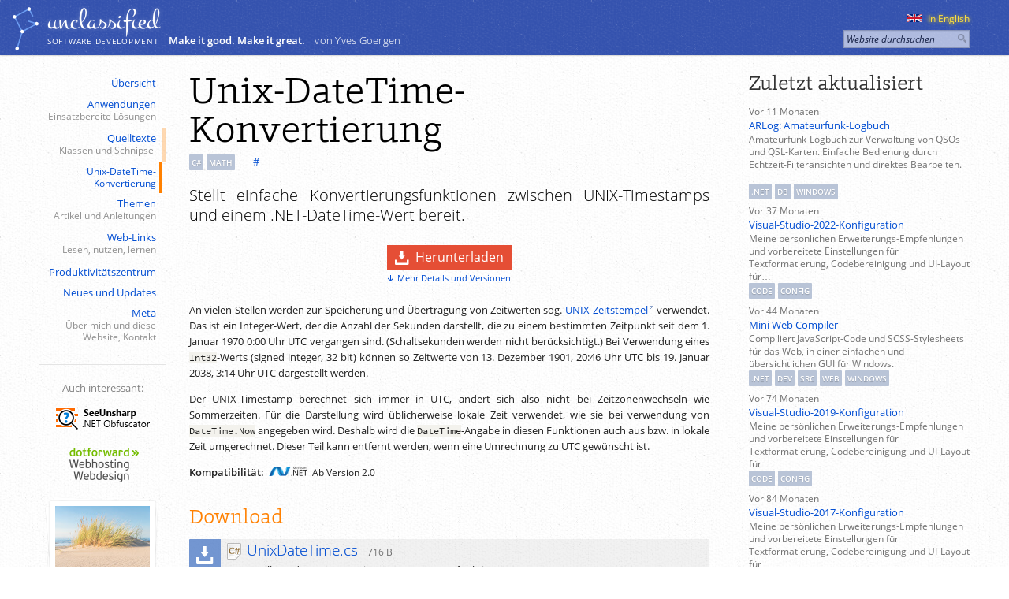

--- FILE ---
content_type: text/html; charset=UTF-8
request_url: https://unclassified.software/de/source/unix-datetime
body_size: 4750
content:
<!DOCTYPE html>
<html lang="de" itemscope itemtype="http://schema.org/Article" data-content-id="/source/unix-datetime">
<head>
<title>Unix-DateTime-Konvertierung – unclassified software development</title>
<meta name="description" content="Stellt einfache Konvertierungsfunktionen zwischen UNIX-Time­stamps und einem .NET-DateTime-Wert bereit.">
<meta name="author" content="Yves Goergen">
<meta name="keywords" content="source, c#, math">
<meta name="robots" content="index,follow">
<meta name="revisit-after" content="5 days">
<script type="text/javascript">
var _tomoStartTime = new Date();
</script>
<link rel="stylesheet" href="../../lib/css-light" type="text/css">
<link rel="icon" href="../../favicon.ico">
<link rel="alternate" href="../../de/news?feed=1" type="application/atom+xml">
<link rel="author" href="https://plus.google.com/103718167843204090201">
<meta name="viewport" content="width=device-width, initial-scale=1">
<script src="../../lib/all.js" type="text/javascript"></script>
</head>

<body>
<div id="topdeco"></div>
<div id="all-sections">
<header id="head-section">
<div id="head">
<div class="direct-links">
<a href="#navigation">Navigation</a> <a href="#inner-content">Inhalt</a>
</div>
<div class="language-selection">
<a href="../../en/source/unix-datetime" id="selectLang_en" rel="alternate" hreflang="en" class="no-deco" data-tomo-action-data="language-selection.en"><img src="../../img/flags/en.png" srcset="../../img/flags/en_2x.png 2x" style="vertical-align: middle; margin: -3px 1px 0;margin-right: 7px;" alt="[en]">In English</a><script type="text/javascript">
coati.dom.addClass("#selectLang_en", "language-pref");
setInterval(function() {
  coati.dom.toggleClass("#selectLang_en", "language-pref-highlight");
}, 500);
</script>
<div class="search-box"><form action="https://www.google.com/search"><input type="hidden" name="as_sitesearch" value="unclassified.software"><input type="search" name="q" placeholder="Website durchsuchen"><input type="image" src="../../img/search_13.png" alt="Website durchsuchen"></form></div>
</div>
<div id="logo">
<a href="../../de">unclassi&#xFB01;ed</a>
</div>
<div id="subtitle">
<a href="../../de"><span class="caps">software development</span></a>
<strong>Make it good. Make it great.</strong> <nobr>von Yves Goergen</nobr></div>
<img src="../../img/yg.svg" style="width: 34px; position: absolute; left: -34px; top: 9px;"></div>
</header>
<div id="sitemsg-section">
<div id="sitemsg">
<noscript><p class="text error"><strong>Achtung:</strong> Die Ausführung von <strong>JavaScript ist deaktiviert</strong>. Dadurch sind manche Funktionen wie <abbr>z. B.</abbr> die vergrößerte Darstellung von Bildern nicht verfügbar.</p></noscript>
</div>
</div>
<div id="content-section">
<div id="content">
<nav id="navigation">
<a href="../../de" class="item">Übersicht</a>
<a href="../apps" class="item">Anwendungen<span class="annot">Einsatzbereite Lösungen</span></a>
<a href="../source" class="item super-selected">Quelltexte<span class="annot">Klassen und Schnipsel</span></a>
<a href="../source/unix-datetime" class="subitem selected">Unix-DateTime-Konvertierung</a>
<a href="../topics" class="item">Themen<span class="annot">Artikel und Anleitungen</span></a>
<a href="../links" class="item">Web-Links<span class="annot">Lesen, nutzen, lernen</span></a>
<a href="../productivity" class="item">Produktivitätszentrum</a>
<a href="../news" class="item">Neues und Updates</a>
<a href="../meta" class="item">Meta<span class="annot">Über mich und diese Website, Kontakt</span></a>
<a href="../../en/source/unix-datetime" class="item mobile-language"><img src="../../img/flags/en.png" srcset="../../img/flags/en_2x.png 2x" style="vertical-align: middle; margin: -3px 1px 0;margin-right: 7px;" alt="[en]">In English</a><div style="clear: both; width: 1px;"></div>
<div class="othersites">
Auch interessant:<div style="padding-top: 0.5em;"></div>
<a href="http://seeunsharp.net/obfuscator?ref=usw-navbar" title="SeeUnsharp .NET Obfuscator"><img src="../../img/seeunsharp_120.png" srcset="../../img/seeunsharp_240.png 2x" alt="SeeUnsharp .NET Obfuscator"></a>
<a href="http://dotforward.de/" title="dotforward Webhosting Webdesign"><img src="../../img/dotforward_ww_88.png" srcset="../../img/dotforward_ww_176.png 2x" alt="dotforward Webhosting Webdesign" style="margin-left: 4px; margin-top: 4px;"></a>
</div>
<div id="photos-link"><div class="back-photo1"></div><div class="back-photo2"></div><div class="back-photo3"></div><div class="main-photo"><a href="http://unclassified.photography/" title="unclassified photography"><img src="../../img/photos/photo12.jpg" srcset="../../img/photos/photo12-2x.jpg 2x" alt="Random photo" style="width: 120px; height: 80px;"></a></div></div><div style="text-align: center;"><a href="https://twitter.com/iamygoe" title="Twitter profile"><img src="../../img/twit-ter.svg" alt="" style="height: 14px; vertical-align: middle; margin-bottom: 2px; margin-right: 4px;">Follow me</a>
</div>
<div style="text-align: center; margin-top: 4px;"><a href="https://www.linkedin.com/in/yves-goergen/" title="LinkedIn profile"><img src="../../img/link-edin.svg" alt="" style="height: 14px; vertical-align: middle; margin-bottom: 3px; margin-right: 4px;">LinkedIn</a>
</div>
</nav>
<nav id="print-navigation">Aktuelle Seite: <strong>Quelltexte / Unix-DateTime-Konvertierung</strong></nav>

<aside><div id="rightside"><h2>Zuletzt aktualisiert</h2>
<div class="related-link"><span class="update-time">Vor 11 Monaten</span><a href="../../de/apps/arlog">ARLog: Amateurfunk-Logbuch</a><span class="desc" title="Amateurfunk-Logbuch zur Verwaltung von QSOs und QSL-Karten. Einfache Bedienung durch Echtzeit-Filteransichten und direktes Bearbeiten. Mit Auswertungsfunktionen.">Amateurfunk-Logbuch zur Verwaltung von QSOs und QSL-Karten. Einfache Bedienung durch Echtzeit-Filteransichten und direktes Bearbeiten.…</span><span class="tags"><span class="tag" title=".NET-Anwendungen">.net</span><span class="tag" title="Datenbankanwendungen">db</span><span class="tag" title="Windows-Anwendungen">windows</span></span></div>
<div class="related-link"><span class="update-time">Vor 37 Monaten</span><a href="../../de/topics/vs2022">Visual-Studio-2022-Konfiguration</a><span class="desc" title="Meine persönlichen Erweiterungs-Empfehlungen und vorbereitete Einstellungen für Textformatierung, Codebereinigung und UI-Layout für eine produktive Arbeitsumgebung.">Meine persönlichen Erweiterungs-Empfehlungen und vorbereitete Einstellungen für Textformatierung, Codebereinigung und UI-Layout für…</span><span class="tags"><span class="tag" title="Quelltexte">code</span><span class="tag" title="Konfigurationen">config</span></span></div>
<div class="related-link"><span class="update-time">Vor 44 Monaten</span><a href="../../de/apps/miniwebcompiler">Mini Web Compiler</a><span class="desc" title="Compiliert JavaScript-Code und SCSS-Stylesheets für das Web, in einer einfachen und übersichtlichen GUI für Windows.">Compiliert JavaScript-Code und SCSS-Stylesheets für das Web, in einer einfachen und übersichtlichen GUI für Windows.</span><span class="tags"><span class="tag" title=".NET-Anwendungen">.net</span><span class="tag" title="Entwicklertools">dev</span><span class="tag" title="Mit Quelltext">src</span><span class="tag" title="Web-Anwendungen">web</span><span class="tag" title="Windows-Anwendungen">windows</span></span></div>
<div class="related-link"><span class="update-time">Vor 74 Monaten</span><a href="../../de/topics/vs2019">Visual-Studio-2019-Konfiguration</a><span class="desc" title="Meine persönlichen Erweiterungs-Empfehlungen und vorbereitete Einstellungen für Textformatierung, Codebereinigung und UI-Layout für eine produktive Arbeitsumgebung.">Meine persönlichen Erweiterungs-Empfehlungen und vorbereitete Einstellungen für Textformatierung, Codebereinigung und UI-Layout für…</span><span class="tags"><span class="tag" title="Quelltexte">code</span><span class="tag" title="Konfigurationen">config</span></span></div>
<div class="related-link"><span class="update-time">Vor 84 Monaten</span><a href="../../de/topics/vs2017">Visual-Studio-2017-Konfiguration</a><span class="desc" title="Meine persönlichen Erweiterungs-Empfehlungen und vorbereitete Einstellungen für Textformatierung, Codebereinigung und UI-Layout für eine produktive Arbeitsumgebung.">Meine persönlichen Erweiterungs-Empfehlungen und vorbereitete Einstellungen für Textformatierung, Codebereinigung und UI-Layout für…</span><span class="tags"><span class="tag" title="Quelltexte">code</span><span class="tag" title="Konfigurationen">config</span></span></div>
<p class="next"><a href="../../de/news">Mehr anzeigen</a></p>
</div></aside>

<div id="inner-content">
<div id="mobile-tools"><input type="button" id="navigation-button" value="« Navigation" onclick="coati.dom.toggleClass('#content-section', 'nav-mode'); this.blur();"><div class="search-box"><form action="https://www.google.com/search"><input type="hidden" name="as_sitesearch" value="unclassified.software"><input type="search" name="q" placeholder="Website durchsuchen"><input type="image" src="../../img/search_13.png" alt="Website durchsuchen"></form></div>
</div>

<h1>Unix-DateTime-Konvertierung</h1>
<div class="title-info">
<a href="../../de/source/+csharp"><span class="tag" title="Programmiersprache C#">c#</span></a><a href="../../de/source/+math"><span class="tag" title="Mathematische Anwendungen">math</span></a><span style="margin-left: 10px;"></span> <a href="https://unclassified.software/source/unix-datetime" title="Nutze diesen permanenten Link, um diese Seite weiterzugeben." id="canonicalLink" style="padding: 0 6px;">#</a></div>
<p class="intro">
Stellt einfache Konvertierungsfunktionen zwischen UNIX-Time­stamps und einem .NET-DateTime-Wert bereit.
</p>
<div class="quick-download-box">
<a class="quick-download" href="../../files/source/UnixDateTime.cs">Herunterladen</a><br>
<a class="more" href="#download">Mehr Details und Versionen</a>
</div>

<p class="text">
An vielen Stellen werden zur Speicherung und Übertragung von Zeitwerten sog. <a href="http://de.wikipedia.org/wiki/Unixzeit" rel="external">UNIX-Zeitstempel</a> verwendet. Das ist ein Integer-Wert, der die Anzahl der Sekunden darstellt, die zu einem bestimmten Zeitpunkt seit dem 1. Januar 1970 0:00 Uhr UTC vergangen sind. (Schaltsekunden werden nicht berücksichtigt.) Bei Verwendung eines <code>Int32</code>-Werts (signed integer, 32 bit) können so Zeitwerte von 13. Dezember 1901, 20:46 Uhr UTC bis 19. Januar 2038, 3:14 Uhr UTC dargestellt werden.
</p>

<p class="text">
Der UNIX-Timestamp berechnet sich immer in UTC, ändert sich also nicht bei Zeitzonenwechseln wie Sommerzeiten. Für die Darstellung wird üblicherweise lokale Zeit verwendet, wie sie bei verwendung von <code>DateTime.Now</code> angegeben wird. Deshalb wird die <code>DateTime</code>-Angabe in diesen Funktionen auch aus bzw. in lokale Zeit umgerechnet. Dieser Teil kann entfernt werden, wenn eine Umrechnung zu UTC gewünscht ist.
</p>

<p class="compatibility"><strong>Kompatibilität:</strong> <nobr><img src="../../img/dotnet.png" srcset="../../img/dotnet_2x.png 2x" alt=".NET" title=".NET" style="margin: 0 3px;"> <span class="version">Ab Version 2.0</span></nobr> </p>

<h2 id="download">Download</h2>

<p>
<a class="download " href="../../files/source/UnixDateTime.cs"><img src="../../img/download.svg" class="download-icon" alt=""><img src="../../img/contenttype_22/source_csharp.png" class="typeicon" alt=""><span class="filename">UnixDateTime.cs<span class="typename">716&nbsp;B</span></span><span class="description">Quelltext der Unix-DateTime-Konvertierungsfunktionen</span></a>
</p>

<p class="text">

	Inhalt der Datei:

</p>

<div class="source-code"><div class="csharp"><span style="color:gray;">/// &lt;summary&gt;</span><br />
<span style="color:gray;">/// Wandelt eine Zeit im DateTime-Format in einen UNIX-TimeStamp um.</span><br />
<span style="color:gray;">/// &lt;/summary&gt;</span><br />
<span style="color:gray;">/// &lt;param name=&quot;TimeStamp&quot;&gt;Der umzuwandelnde Timestamp&lt;/param&gt;</span><br />
<span style="color:gray;">/// &lt;returns&gt;&lt;/returns&gt;</span><br />
<span style="color:blue;">public</span> <span style="color:blue;">static</span> <span style="color:blue;">int</span> DateTime2TimeStamp<span style="">&#40;</span><span style="color:#2b91af;">DateTime</span> Time<span style="">&#41;</span><br />
<span style="">&#123;</span><br />
&nbsp; &nbsp; <span style="color:#2b91af;">DateTime</span> x <span style="">=</span> <span style="color:blue;">new</span> <span style="color:#2b91af;">DateTime</span><span style="">&#40;</span><span style="">1970</span>, <span style="">1</span>, <span style="">1</span>, <span style="">0</span>, <span style="">0</span>, <span style="">0</span><span style="">&#41;</span><span style="">;</span><br />
&nbsp; &nbsp; <span style="color:blue;">return</span> <span style="">&#40;</span><span style="color:blue;">int</span><span style="">&#41;</span> <span style="">&#40;</span><span style="">&#40;</span>Time<span style="">.</span><span style="">ToUniversalTime</span><span style="">&#40;</span><span style="">&#41;</span><span style="">.</span><span style="">Ticks</span> <span style="">-</span> x<span style="">.</span><span style="">Ticks</span><span style="">&#41;</span> <span style="">/</span> <span style="">10000000</span><span style="">&#41;</span><span style="">;</span><br />
<span style="">&#125;</span><br />
<br />
<span style="color:gray;">/// &lt;summary&gt;</span><br />
<span style="color:gray;">/// Wandelt einen UNIX-TimeStamp in das DateTime-Format um.</span><br />
<span style="color:gray;">/// &lt;/summary&gt;</span><br />
<span style="color:gray;">/// &lt;param name=&quot;TimeStamp&quot;&gt;Der umzuwandelnde Timestamp&lt;/param&gt;</span><br />
<span style="color:gray;">/// &lt;returns&gt;&lt;/returns&gt;</span><br />
<span style="color:blue;">public</span> <span style="color:blue;">static</span> <span style="color:#2b91af;">DateTime</span> TimeStamp2DateTime<span style="">&#40;</span><span style="color:blue;">int</span> TimeStamp<span style="">&#41;</span><br />
<span style="">&#123;</span><br />
&nbsp; &nbsp; <span style="color:#2b91af;">DateTime</span> x <span style="">=</span> <span style="color:blue;">new</span> <span style="color:#2b91af;">DateTime</span><span style="">&#40;</span><span style="">1970</span>, <span style="">1</span>, <span style="">1</span>, <span style="">0</span>, <span style="">0</span>, <span style="">0</span><span style="">&#41;</span><span style="">;</span><br />
&nbsp; &nbsp; <span style="color:blue;">return</span> x<span style="">.</span><span style="">AddSeconds</span><span style="">&#40;</span>TimeStamp<span style="">&#41;</span><span style="">.</span><span style="">ToLocalTime</span><span style="">&#40;</span><span style="">&#41;</span><span style="">;</span><br />
<span style="">&#125;</span></div></div>

<h2 id="licence">Lizenz und Nutzungsbedingungen</h2><p class="text">Diese Software ist als kompilierte Version und im Quelltext frei und uneingeschränkt verfügbar („<strong>Public Domain</strong>“). Ich gebe keine Garantie, auch nicht auf Lauffähigkeit oder Benutzbarkeit. Die Nutzung erfolgt auf eigene Gefahr, ich hafte nicht für Schäden, die durch sachgemäßen oder unsachgemäßen Gebrauch dieses Programms entstehen.</p><h2>Statistische Daten</h2><ul class="text"><li>Erstellt am <span itemprop="dateCreated">2007-04-02</span>.</li></ul>
<div style="clear: both;"></div>
</div>
</div>
</div>

<footer id="foot-section">
<div id="foot">
<form action="../../de/meta/contact" method="post"><input type="hidden" name="page" value="source/unix-datetime"><div class="contact-form-box"><span class="caption">Fragen? Wünsche? Hinweise?</span><input type="text" name="subject" placeholder="Hier Betreff eingeben"><input type="submit" value="Kontakt aufnehmen"></div></form>
<nobr>© 2006–2026 Yves Goergen</nobr><span class="additional-links"><span class="mobile-hidden"><span class="foot-link-separator de-flag"></span> Handgemacht in Deutschland</span><span class="foot-link-separator"></span> <a href="../meta/imprint">Impressum</a><span class="foot-link-separator"></span> <a href="../meta/privacy">Datenschutz</a><span class="mobile-hidden"><span class="foot-link-separator"></span> Diese Website ist <strong style="color: #50e24e;">IPv6</strong>-fähig, <a href="https://test-ipv6.com/" rel="external">du auch?</a></span></span>
<span class="print-url"><span class="foot-link-separator"></span>&nbsp; https://unclassified.software</span>
</div>
</footer>
</div>
<input id="tomoHistoryInput" type="hidden">
<script id="tomoScript" type="text/javascript" src="../../tomo/"></script>
<script type="text/javascript">
tomo.start();
</script>
<noscript><img src="../../tomo/?imgns=1&amp;re=&amp;rnd=205727" alt="" loading="eager" style="display: none;"></noscript><script src="../../tomo2/tomo.min.js?v=1683827832"></script></body>
</html>


--- FILE ---
content_type: image/svg+xml
request_url: https://unclassified.software/img/download.svg
body_size: 145
content:
<svg version="1.1" id="Ebene_1" xmlns="http://www.w3.org/2000/svg" xmlns:xlink="http://www.w3.org/1999/xlink" x="0px" y="0px"
	 width="33.207px" height="33.297px" viewBox="0 0 33.207 33.297" enable-background="new 0 0 33.207 33.297" xml:space="preserve">
<path fill="#FFFFFF" d="M27.736,21.218v7.607H4.471v-7.607H0v9.842c0,1.236,1,2.238,2.238,2.238h27.73
	c1.238,0,2.238-1.002,2.238-2.238v-9.842H27.736z"/>
<path fill="#FFFFFF" d="M15.695,20.464l-6.402-7.737c0,0-0.971-0.92,0.084-0.92s3.605,0,3.605,0s0-0.62,0-1.572
	c0-2.72,0-7.673,0-9.688c0,0-0.145-0.548,0.684-0.548c0.834,0,4.484,0,5.078,0c0.596,0,0.58,0.458,0.58,0.458
	c0,1.959,0,7.08,0,9.712c0,0.853,0,1.407,0,1.407s2.047,0,3.334,0c1.281,0,0.314,0.962,0.314,0.962s-5.447,7.23-6.205,7.988
	C16.217,21.079,15.695,20.464,15.695,20.464z"/>
</svg>
